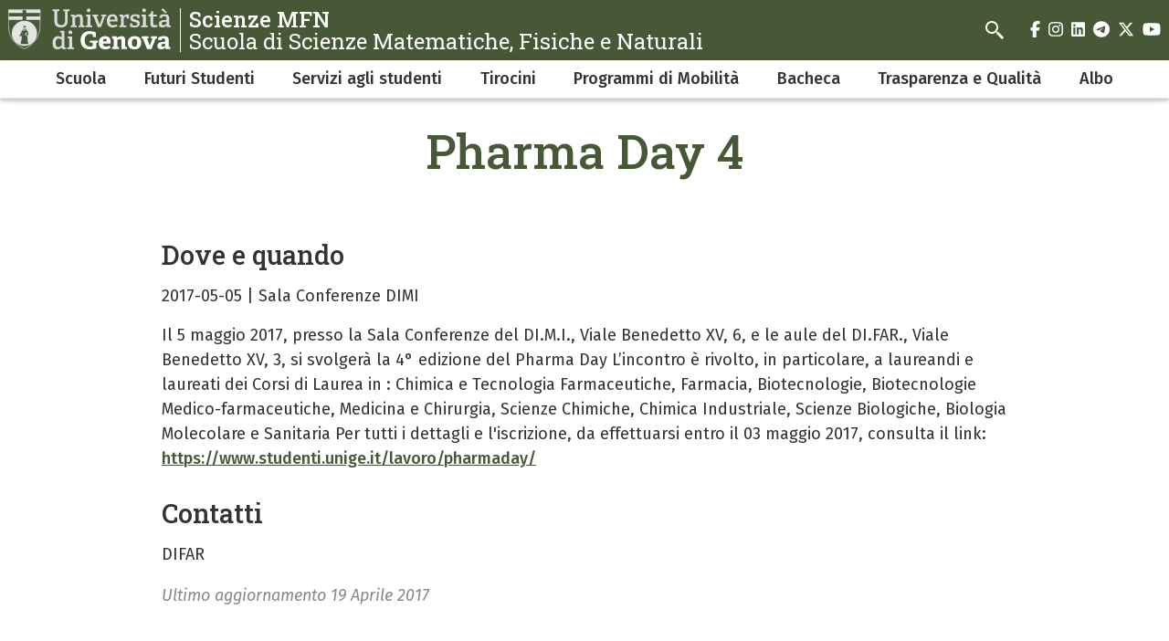

--- FILE ---
content_type: text/html; charset=UTF-8
request_url: https://scienze.unige.it/node/380
body_size: 7843
content:
<!DOCTYPE html>
<html lang="it" dir="ltr">
  <head>
    <meta charset="utf-8" />
<meta name="Generator" content="Drupal 10 (https://www.drupal.org)" />
<meta name="MobileOptimized" content="width" />
<meta name="HandheldFriendly" content="true" />
<meta name="viewport" content="width=device-width, initial-scale=1, minimum-scale=1" />
<meta name="theme-color" content="#000000" />
<link rel="icon" href="/themes/custom/cama/favicon.ico" type="image/vnd.microsoft.icon" />
<link rel="alternate" hreflang="it" href="https://scienze.unige.it/node/380" />
<link rel="canonical" href="https://scienze.unige.it/node/380" />
<link rel="shortlink" href="https://scienze.unige.it/node/380" />

    <title>Pharma Day 4 | Scienze MFN</title>
    <link rel="stylesheet" media="all" href="/sites/scienze.unige.it/files/css/css_lLAy4IiVdaCI9XJLt1yVRjoAdK6LN6REoDWyaqS5iIk.css?delta=0&amp;language=it&amp;theme=cama&amp;include=eJwliFEOgCAMxS6E7kxjLoRk-AibGm5vlJ-mrXBjykB4DO5JvhQYxtJiyGybx7R6lvUCknx6aKPMrumu-jj93BuOy_QFbHggeg" />
<link rel="stylesheet" media="all" href="/sites/scienze.unige.it/files/css/css_0Ib_Kq2pR4FWPvT5Ekawv_hlt1bzfUO1Q7izByvL1zE.css?delta=1&amp;language=it&amp;theme=cama&amp;include=eJwliFEOgCAMxS6E7kxjLoRk-AibGm5vlJ-mrXBjykB4DO5JvhQYxtJiyGybx7R6lvUCknx6aKPMrumu-jj93BuOy_QFbHggeg" />
<link rel="stylesheet" media="all" href="//cdnjs.cloudflare.com/ajax/libs/normalize/8.0.1/normalize.min.css" />
<link rel="stylesheet" media="all" href="//fonts.googleapis.com/css2?family=Fira+Sans:ital,wght@0,400;0,500;0,600;0,700;0,800;0,900;1,400;1,500;1,600;1,700&amp;family=Roboto+Slab:wght@400;500;700;800;900&amp;display=swap" />
<link rel="stylesheet" media="all" href="/sites/scienze.unige.it/files/css/css_z15EjXM4JeydhpErLweUWqwQSC60oCC44fQiSusv7zE.css?delta=4&amp;language=it&amp;theme=cama&amp;include=eJwliFEOgCAMxS6E7kxjLoRk-AibGm5vlJ-mrXBjykB4DO5JvhQYxtJiyGybx7R6lvUCknx6aKPMrumu-jj93BuOy_QFbHggeg" />

    
  </head>
  <body class="dark">
        <div role="navigation" aria-labelledby="teleporter">
      <a id="teleporter" href="#main-content" class="visually-hidden focusable">
        Salta al contenuto principale
      </a>
    </div>
    
      <div class="dialog-off-canvas-main-canvas" data-off-canvas-main-canvas>
    <div class="layout-container dark">

  
  <header role="banner" id="header-hat" class="">
        <div class="header-branding">
    <div id="block-cama-branding">
  
    
      <h1>
   
      <div id="branding-logo-container" class="dark">
                  <a href="https://unige.it" rel="home">
                  
            <img class="logo-large" src="https://unige.it/frontend/logo/24.svg" alt="Scienze MFN" aria-hidden="true">
                            
            <img class="logo-small" src="https://unige.it/frontend/logo/26.svg" alt="Scienze MFN" aria-hidden="true">
                    </a>
                <div class="site-name-slogan">
          <a href="/" rel="home">
            <div class="site-name">Scienze MFN</div>
                      <div class="site-slogan">Scuola di Scienze Matematiche, Fisiche e Naturali</div>
                    </a>
        </div>
      </div>     </a>  
  </h1>
  </div>
<div class="search-block-form" data-drupal-selector="search-block-form" id="block-cama-search" role="search">
  
      <h2>Cerca</h2>
    
      <form block="block-cama-search" action="/search/node" method="get" id="search-block-form" accept-charset="UTF-8">
  <div class="js-form-item form-item js-form-type-search form-item-keys js-form-item-keys form-no-label">
      <label for="edit-keys" class="visually-hidden">Cerca</label>
        <input title="Cerca" placeholder="Cerca" id="cama-search-block-search" data-drupal-selector="edit-keys" type="search" name="keys" value="" size="15" maxlength="128" class="form-search" />

        </div>
<div data-drupal-selector="edit-actions" class="form-actions js-form-wrapper form-wrapper" id="edit-actions"><input id="cama-search-block-image-button" data-drupal-selector="edit-submit" type="image" name="op" src="/themes/custom/cama/icons/search.svg" class="image-button js-form-submit form-submit" />
</div>

</form>

  </div>

    
    

  
  <ul class="social">
          <li>
        <a href="https://www.facebook.com/ScuolaScienzeMFN">
          <i class="fab fa-facebook-f"></i>
          <span class="visually-hidden" aria-hidden="true">facebook</span>
        </a>
      </li>
        
          <li>  
        <a href="https://www.instagram.com/unigenova/">
          <i class="fab fa-instagram"></i>
          <span class="visually-hidden" aria-hidden="true">instagram</span>
        </a>
      </li>
    
          <li>
        <a href="https://www.linkedin.com/school/universit-degli-studi-di-genova/">
          <i class="fab fa-linkedin"></i>
          <span class="visually-hidden" aria-hidden="true">linkedin</span>
        </a>
      </li>
    
          <li>
        <a href="https://t.me/UniGenova_official">
          <i class="fab fa-telegram-plane"></i>
          <span class="visually-hidden" aria-hidden="true">telegram</span>
        </a>
      </li>
    
          <li>
        <a href="https://twitter.com/UniGenova">
          <i class="fab fa-x-twitter"></i>
          <span class="visually-hidden" aria-hidden="true">twitter</span>
        </a>
      </li>
        
          <li>
        <a href="https://www.youtube.com/playlist?list=PLbF0BXX_6CPIEfxgZWs_YJPNL-eLsZqD7">
          <i class="fab fa-youtube"></i>
          <span class="visually-hidden" aria-hidden="true">youtube</span>
        </a>
      </li>
    
      </ul>

  

    <div id="header-button-menu">
      <div class="hamburger hamburger--close" aria-hidden="true">
        <div class="hamburger-box">
          <div class="hamburger-inner"></div>
        </div>
      </div>
          </div>
    
  </div>

      <div>
    <nav role="navigation" aria-labelledby="block-cama-main-menu-menu" id="block-cama-main-menu">
            
  <h2 class="visually-hidden" id="block-cama-main-menu-menu">Navigazione principale</h2>
  

                
                                                <ul block="block-cama-main-menu" class="dark ss_simple_menu main-menu">
        
        
                                                                      

          <li class="level-0 menu-item menu-item--expanded has-children">
            
            <a href="/scuola" data-drupal-link-system-path="node/14">Scuola</a>
            
                                                                    <div class="sub-menu sub-menu-0 mega-menu">
                
               
                <div class="mega-menu-col mega-menu-col-1">
                                                <ul>
        
                  <li class="sub-menu-back" aria-hidden="true"><a href="#">Indietro</a></li>

                            
                                                

          <li class="level-1 menu-item">
            
            <a href="/scuola/personale-scuola" data-drupal-link-system-path="node/101">Personale della Scuola - School Staff</a>
            
            
          </li>
                                                

          <li class="level-1 menu-item">
            
            <a href="/scuola/dipartimento" data-drupal-link-system-path="node/23">Dipartimenti - Departments</a>
            
            
          </li>
                                                

          <li class="level-1 menu-item">
            
            <a href="/scuola/musei" data-drupal-link-system-path="node/24">Musei - Museums</a>
            
            
          </li>
                                                

          <li class="level-1 menu-item">
            
            <a href="/scuola/biblioteche" data-drupal-link-system-path="node/25">Biblioteche - Libraries</a>
            
            
          </li>
                                                                      

          <li class="level-1 menu-item menu-item--expanded has-children">
            
            <a href="/scuola/nostre-sedi" data-drupal-link-system-path="node/22">Le nostre sedi - Our locations</a>
            
                                        <div class="sub-menu sub-menu-1 ">
                
               
                <div class="mega-menu-col mega-menu-col-1">
                                                <ul>
        
                  <li class="sub-menu-back" aria-hidden="true"><a href="#">Indietro</a></li>

                            
                                                

          <li class="level-2 menu-item">
            
            <a href="/scuola/nostre-sedi/polo-s-martino" data-drupal-link-system-path="node/91">Polo S. Martino</a>
            
            
          </li>
                                                

          <li class="level-2 menu-item">
            
            <a href="/scuola/nostre-sedi/polo-valletta-puggia" data-drupal-link-system-path="node/92">Polo Valletta Puggia</a>
            
            
          </li>
                </ul>
          
                </div>

                              </div>
            
          </li>
                                                

          <li class="level-1 menu-item">
            
            <a href="/studenti/rappresentanti-studenti" data-drupal-link-system-path="node/45">Rappresentanti degli studenti</a>
            
            
          </li>
                                                

          <li class="level-1 menu-item">
            
            <a href="/scuola/indirizzi-utili" data-drupal-link-system-path="node/56">Indirizzi utili</a>
            
            
          </li>
                </ul>
          
                </div>

                                  <div class="close-mega-menu">
                    <svg xmlns="http://www.w3.org/2000/svg" width="16" height="16" fill="currentColor" class="bi bi-x" viewBox="0 0 16 16">
                      <path d="M4.646 4.646a.5.5 0 0 1 .708 0L8 7.293l2.646-2.647a.5.5 0 0 1 .708.708L8.707 8l2.647 2.646a.5.5 0 0 1-.708.708L8 8.707l-2.646 2.647a.5.5 0 0 1-.708-.708L7.293 8 4.646 5.354a.5.5 0 0 1 0-.708z"/>
                    </svg>
                  </div>

                  
                  
                                                                                                              <div class="mega-menu-col mega-menu-col-2">
                          
                        </div>
                                              
                    
                  
                                                                                                              <div class="mega-menu-col mega-menu-col-3">
                          
                        </div>
                                              
                    
                  
                                                                                                            
                    
                                                </div>
            
          </li>
                                                                      

          <li class="level-0 menu-item menu-item--expanded has-children">
            
            <a href="/didattica" data-drupal-link-system-path="node/15">Futuri Studenti</a>
            
                                                                    <div class="sub-menu sub-menu-0 mega-menu">
                
               
                <div class="mega-menu-col mega-menu-col-1">
                                                <ul>
        
                  <li class="sub-menu-back" aria-hidden="true"><a href="#">Indietro</a></li>

                            
                                                                      

          <li class="level-1 menu-item menu-item--expanded has-children">
            
            <a href="/didattica/offerta-formativa" data-drupal-link-system-path="node/74">Offerta formativa - Educational offer</a>
            
                                        <div class="sub-menu sub-menu-1 ">
                
               
                <div class="mega-menu-col mega-menu-col-1">
                                                <ul>
        
                  <li class="sub-menu-back" aria-hidden="true"><a href="#">Indietro</a></li>

                            
                                                                      

          <li class="level-2 menu-item menu-item--expanded has-children">
            
            <a href="/didattica/offerta-formativa/corsi-di-studio/triennali" data-drupal-link-system-path="node/121">Corsi di Laurea (Tre anni) - Bachelor&#039;s Degree Courses (Three years)</a>
            
                                        <div class="sub-menu sub-menu-2 ">
                
               
                <div class="mega-menu-col mega-menu-col-1">
                                                <ul>
        
                  <li class="sub-menu-back" aria-hidden="true"><a href="#">Indietro</a></li>

                            
                                                

          <li class="level-3 menu-item">
            
            <a href="/didattica/offerta-formativa/corsi-di-studio/triennali/chimica-tecnologie-chimiche" data-drupal-link-system-path="node/122">Chimica e Tecnologie Chimiche-Chemistry and Chemical Technologies</a>
            
            
          </li>
                                                

          <li class="level-3 menu-item">
            
            <a href="/didattica/offerta-formativa/corsi-di-studio/triennali/fisica" data-drupal-link-system-path="node/123">Fisica-Physics</a>
            
            
          </li>
                                                

          <li class="level-3 menu-item">
            
            <a href="/didattica/offerta-formativa/corsi-di-studio/triennali/informatica" data-drupal-link-system-path="node/125">Informatica-Computer Science</a>
            
            
          </li>
                                                

          <li class="level-3 menu-item">
            
            <a href="/didattica/offerta-formativa/corsi-di-studio/triennali/matematica" data-drupal-link-system-path="node/126">Matematica-Mathematics</a>
            
            
          </li>
                                                

          <li class="level-3 menu-item">
            
            <a href="/didattica/offerta-formativa/corsi-di-studio/triennali/scienza-materiali" data-drupal-link-system-path="node/127">Scienza dei Materiali-Materials Science</a>
            
            
          </li>
                                                

          <li class="level-3 menu-item">
            
            <a href="/didattica/offerta-formativa/corsi-di-studio/triennali/scienze-biologiche" data-drupal-link-system-path="node/128">Scienze Biologiche-Biological Sciences</a>
            
            
          </li>
                                                

          <li class="level-3 menu-item">
            
            <a href="/didattica/offerta-formativa/corsi-di-studio/triennali/scienze-geologiche" data-drupal-link-system-path="node/129">Scienze Geologiche-Geological Sciences</a>
            
            
          </li>
                                                

          <li class="level-3 menu-item">
            
            <a href="/didattica/offerta-formativa/corsi-di-studio/triennali/scienze-ambientali-naturali" data-drupal-link-system-path="node/130">Scienze Ambientali e Naturali-Environmental and Natural Sciences</a>
            
            
          </li>
                                                

          <li class="level-3 menu-item">
            
            <a href="/didattica/offerta-formativa/corsi-di-studio/triennali/smid" data-drupal-link-system-path="node/133">Statistica Matematica e Trattamento Informatico dei Dati (SMID)-Mathematical Statistics and Computer Processing Data (SMID)</a>
            
            
          </li>
                </ul>
          
                </div>

                              </div>
            
          </li>
                                                                      

          <li class="level-2 menu-item menu-item--expanded has-children">
            
            <a href="/didattica/offerta-formativa/corsi-di-studio/magistrali" data-drupal-link-system-path="node/147">Corsi di Laurea Magistrale (Due anni) - Master&#039;s Degree Courses (Two years)</a>
            
                                        <div class="sub-menu sub-menu-2 ">
                
               
                <div class="mega-menu-col mega-menu-col-1">
                                                <ul>
        
                  <li class="sub-menu-back" aria-hidden="true"><a href="#">Indietro</a></li>

                            
                                                

          <li class="level-3 menu-item">
            
            <a href="/node/1102" data-drupal-link-system-path="node/1102">Biologia Applicata e Sperimentale - Applied and Experimental Biology</a>
            
            
          </li>
                                                

          <li class="level-3 menu-item">
            
            <a href="/node/754" data-drupal-link-system-path="node/754">Biologia ed Ecologia Marina - Marine Biology and Ecology</a>
            
            
          </li>
                                                

          <li class="level-3 menu-item">
            
            <a href="/didattica/offerta-formativa/corsi-di-studio/magistrali/chimica-industriale" data-drupal-link-system-path="node/136">Chimica Industriale - Industrial Chemistry</a>
            
            
          </li>
                                                

          <li class="level-3 menu-item">
            
            <a href="/node/1775" data-drupal-link-system-path="node/1775">Computer Science</a>
            
            
          </li>
                                                

          <li class="level-3 menu-item">
            
            <a href="/node/444" data-drupal-link-system-path="node/444">Conservazione E Gestione Della Natura - Conservation and Management of Nature</a>
            
            
          </li>
                                                

          <li class="level-3 menu-item">
            
            <a href="/didattica/offerta-formativa/corsi-di-studio/magistrali/fisica" data-drupal-link-system-path="node/137">Fisica - Physics</a>
            
            
          </li>
                                                

          <li class="level-3 menu-item">
            
            <a href="/node/2374" data-drupal-link-system-path="node/2374">Global Change e Gestione Sostenibile della Natura - Global Change and Sustainable Nature Management</a>
            
            
          </li>
                                                

          <li class="level-3 menu-item">
            
            <a href="/didattica/offerta-formativa/corsi-di-studio/magistrali/matematica" data-drupal-link-system-path="node/139">Matematica - Mathematics</a>
            
            
          </li>
                                                

          <li class="level-3 menu-item">
            
            <a href="/didattica/offerta-formativa/corsi-di-studio/magistrali/metodologie-conservazione-restauro-beni-culturali" data-drupal-link-system-path="node/140">Metodologie per la Conservazione e il Restauro dei Beni Culturali - Techniques for Conservation and Restoration of Cultural Heritage</a>
            
            
          </li>
                                                

          <li class="level-3 menu-item">
            
            <a href="/node/1471" data-drupal-link-system-path="node/1471">Scienza e Tecnologia dei Materiali - Materials Science and Technology</a>
            
            
          </li>
                                                

          <li class="level-3 menu-item">
            
            <a href="/didattica/offerta-formativa/corsi-di-studio/magistrali/scienze-chimiche" data-drupal-link-system-path="node/143">Scienze Chimiche - Chemical Sciences</a>
            
            
          </li>
                                                

          <li class="level-3 menu-item">
            
            <a href="/didattica/offerta-formativa/corsi-di-studio/magistrali/scienze-geologiche" data-drupal-link-system-path="node/146">Scienze Geologiche - Geological Sciences</a>
            
            
          </li>
                                                

          <li class="level-3 menu-item">
            
            <a href="/node/2375" data-drupal-link-system-path="node/2375">Sustainable Polymer and Process Chemistry</a>
            
            
          </li>
                </ul>
          
                </div>

                              </div>
            
          </li>
                                                                      

          <li class="level-2 menu-item menu-item--expanded has-children">
            
            <a href="/didattica/offerta-formativa/dottorati" data-drupal-link-system-path="node/76">Dottorati e Master - PhDs and Masters</a>
            
                                        <div class="sub-menu sub-menu-2 ">
                
               
                <div class="mega-menu-col mega-menu-col-1">
                                                <ul>
        
                  <li class="sub-menu-back" aria-hidden="true"><a href="#">Indietro</a></li>

                            
                                                

          <li class="level-3 menu-item">
            
            <a href="/node/1780" data-drupal-link-system-path="node/1780">Matematica e applicazioni-Mathematics and Applications</a>
            
            
          </li>
                </ul>
          
                </div>

                              </div>
            
          </li>
                </ul>
          
                </div>

                              </div>
            
          </li>
                                                

          <li class="level-1 menu-item">
            
            <a href="/didattica/manifesto-degli-studi" data-drupal-link-system-path="node/29">Manifesto degli studi</a>
            
            
          </li>
                                                

          <li class="level-1 menu-item">
            
            <a href="/studenti/pre-iscrizioni-universitarie" data-drupal-link-system-path="node/43">Immatricolazioni e preiscrizioni</a>
            
            
          </li>
                                                

          <li class="level-1 menu-item">
            
            <a href="/didattica/verifica-preparazione-iniziale" data-drupal-link-system-path="node/59">Verifica della preparazione iniziale - Initial Knowledge Test</a>
            
            
          </li>
                                                

          <li class="level-1 menu-item">
            
            <a href="/didattica/accesso-lauree-magistrali" data-drupal-link-system-path="node/27">Accesso alle lauree magistrali - Access to Second Cycle Degrees</a>
            
            
          </li>
                                                                      

          <li class="level-1 menu-item menu-item--expanded has-children">
            
            <a href="/studenti/orientamento" data-drupal-link-system-path="node/51">Orientamento - Orientation</a>
            
                                        <div class="sub-menu sub-menu-1 ">
                
               
                <div class="mega-menu-col mega-menu-col-1">
                                                <ul>
        
                  <li class="sub-menu-back" aria-hidden="true"><a href="#">Indietro</a></li>

                            
                                                

          <li class="level-2 menu-item">
            
            <a href="/studenti/orientamento/commissione" data-drupal-link-system-path="node/62">Commissione Orientamento - Orientation Commission</a>
            
            
          </li>
                                                

          <li class="level-2 menu-item">
            
            <a href="/studenti/orientamento/tutor/tutor-orientamento" data-drupal-link-system-path="node/65">Tutor di Orientamento - Orientation Tutors</a>
            
            
          </li>
                                                

          <li class="level-2 menu-item">
            
            <a href="/node/1365" data-drupal-link-system-path="node/1365">Tutor Progetto Matricole-Freshman Project Tutor</a>
            
            
          </li>
                                                

          <li class="level-2 menu-item">
            
            <a href="/node/1364" data-drupal-link-system-path="node/1364">Tutor didattici</a>
            
            
          </li>
                </ul>
          
                </div>

                              </div>
            
          </li>
                                                

          <li class="level-1 menu-item">
            
            <a href="/node/2859" data-drupal-link-system-path="node/2859">Progetto laureande/i e preimmatricolate/i per Lingua Inglese B2</a>
            
            
          </li>
                </ul>
          
                </div>

                                  <div class="close-mega-menu">
                    <svg xmlns="http://www.w3.org/2000/svg" width="16" height="16" fill="currentColor" class="bi bi-x" viewBox="0 0 16 16">
                      <path d="M4.646 4.646a.5.5 0 0 1 .708 0L8 7.293l2.646-2.647a.5.5 0 0 1 .708.708L8.707 8l2.647 2.646a.5.5 0 0 1-.708.708L8 8.707l-2.646 2.647a.5.5 0 0 1-.708-.708L7.293 8 4.646 5.354a.5.5 0 0 1 0-.708z"/>
                    </svg>
                  </div>

                  
                  
                                                                                                              <div class="mega-menu-col mega-menu-col-2">
                          
                        </div>
                                              
                    
                  
                                                                                                              <div class="mega-menu-col mega-menu-col-3">
                          
                        </div>
                                              
                    
                  
                                                                                                            
                    
                                                </div>
            
          </li>
                                                                      

          <li class="level-0 menu-item menu-item--expanded has-children">
            
            <a href="https://scienze.unige.it/node/1104">Servizi agli studenti</a>
            
                                                                    <div class="sub-menu sub-menu-0 mega-menu">
                
               
                <div class="mega-menu-col mega-menu-col-1">
                                                <ul>
        
                  <li class="sub-menu-back" aria-hidden="true"><a href="#">Indietro</a></li>

                            
                                                                      

          <li class="level-1 menu-item menu-item--expanded has-children">
            
            <a href="https://scienze.unige.it/node/1105">Servizi online - Online services</a>
            
                                        <div class="sub-menu sub-menu-1 ">
                
               
                <div class="mega-menu-col mega-menu-col-1">
                                                <ul>
        
                  <li class="sub-menu-back" aria-hidden="true"><a href="#">Indietro</a></li>

                            
                                                

          <li class="level-2 menu-item">
            
            <a href="/node/174" data-drupal-link-system-path="node/174">Piano di studi - Study plan</a>
            
            
          </li>
                                                

          <li class="level-2 menu-item">
            
            <a href="https://servizionline.unige.it/studenti/prenotazione">Prenotazione esami - Exam booking</a>
            
            
          </li>
                                                

          <li class="level-2 menu-item">
            
            <a href="https://valutazione.servizionline.unige.it/">Valutazione della didattica - Evaluation of teaching</a>
            
            
          </li>
                </ul>
          
                </div>

                              </div>
            
          </li>
                                                

          <li class="level-1 menu-item">
            
            <a href="/scuola/sportello-studente" data-drupal-link-system-path="node/106">Sportello studenti - Student desk</a>
            
            
          </li>
                                                

          <li class="level-1 menu-item">
            
            <a href="/node/174" data-drupal-link-system-path="node/174">Piano di studi - Study plan</a>
            
            
          </li>
                                                                      

          <li class="level-1 menu-item menu-item--expanded has-children">
            
            <a href="https://scienze.unige.it/node/1106">Laurea - Graduation</a>
            
                                        <div class="sub-menu sub-menu-1 ">
                
               
                <div class="mega-menu-col mega-menu-col-1">
                                                <ul>
        
                  <li class="sub-menu-back" aria-hidden="true"><a href="#">Indietro</a></li>

                            
                                                

          <li class="level-2 menu-item">
            
            <a href="/studenti/istruzioni-laurea" data-drupal-link-system-path="node/44">Istruzioni per la laurea - Instructions for graduation</a>
            
            
          </li>
                                                

          <li class="level-2 menu-item">
            
            <a href="/studenti/sessioni-laurea" data-drupal-link-system-path="node/159">Sessioni di Laurea - Graduation Sessions</a>
            
            
          </li>
                                                

          <li class="level-2 menu-item">
            
            <a href="/scuola/accreditamento-fotografi" data-drupal-link-system-path="node/57">Accreditamenti fotografi - Photographers accreditation</a>
            
            
          </li>
                </ul>
          
                </div>

                              </div>
            
          </li>
                                                

          <li class="level-1 menu-item">
            
            <a href="https://scienze.unige.it/node/1103">MyUniGe App</a>
            
            
          </li>
                </ul>
          
                </div>

                                  <div class="close-mega-menu">
                    <svg xmlns="http://www.w3.org/2000/svg" width="16" height="16" fill="currentColor" class="bi bi-x" viewBox="0 0 16 16">
                      <path d="M4.646 4.646a.5.5 0 0 1 .708 0L8 7.293l2.646-2.647a.5.5 0 0 1 .708.708L8.707 8l2.647 2.646a.5.5 0 0 1-.708.708L8 8.707l-2.646 2.647a.5.5 0 0 1-.708-.708L7.293 8 4.646 5.354a.5.5 0 0 1 0-.708z"/>
                    </svg>
                  </div>

                  
                  
                                                                                                              <div class="mega-menu-col mega-menu-col-2">
                          
                        </div>
                                              
                    
                  
                                                                                                              <div class="mega-menu-col mega-menu-col-3">
                          
                        </div>
                                              
                    
                  
                                                                                                            
                    
                                                </div>
            
          </li>
                                                                      

          <li class="level-0 menu-item menu-item--expanded has-children">
            
            <a href="/tirocini" data-drupal-link-system-path="node/61">Tirocini</a>
            
                                                                    <div class="sub-menu sub-menu-0 mega-menu">
                
               
                <div class="mega-menu-col mega-menu-col-1">
                                                <ul>
        
                  <li class="sub-menu-back" aria-hidden="true"><a href="#">Indietro</a></li>

                            
                                                

          <li class="level-1 menu-item">
            
            <a href="/studenti/borse-premi" data-drupal-link-system-path="node/46">Borse e premi </a>
            
            
          </li>
                                                

          <li class="level-1 menu-item">
            
            <a href="/tirocini" data-drupal-link-system-path="node/61">Informazioni generali - General information</a>
            
            
          </li>
                                                

          <li class="level-1 menu-item">
            
            <a href="/tirocini/offerte-lavoro" data-drupal-link-system-path="node/105">Offerte di lavoro - Job offers</a>
            
            
          </li>
                                                

          <li class="level-1 menu-item">
            
            <a href="/node/476" data-drupal-link-system-path="node/476">Corso sicurezza - Safety course</a>
            
            
          </li>
                </ul>
          
                </div>

                                  <div class="close-mega-menu">
                    <svg xmlns="http://www.w3.org/2000/svg" width="16" height="16" fill="currentColor" class="bi bi-x" viewBox="0 0 16 16">
                      <path d="M4.646 4.646a.5.5 0 0 1 .708 0L8 7.293l2.646-2.647a.5.5 0 0 1 .708.708L8.707 8l2.647 2.646a.5.5 0 0 1-.708.708L8 8.707l-2.646 2.647a.5.5 0 0 1-.708-.708L7.293 8 4.646 5.354a.5.5 0 0 1 0-.708z"/>
                    </svg>
                  </div>

                  
                  
                                                                                                              <div class="mega-menu-col mega-menu-col-2">
                          
                        </div>
                                              
                    
                  
                                                                                                              <div class="mega-menu-col mega-menu-col-3">
                          
                        </div>
                                              
                    
                  
                                                                                                            
                    
                                                </div>
            
          </li>
                                                                      

          <li class="level-0 menu-item menu-item--expanded has-children">
            
            <a href="/node/477" data-drupal-link-system-path="node/477">Programmi di Mobilità</a>
            
                                                                    <div class="sub-menu sub-menu-0 mega-menu">
                
               
                <div class="mega-menu-col mega-menu-col-1">
                                                <ul>
        
                  <li class="sub-menu-back" aria-hidden="true"><a href="#">Indietro</a></li>

                            
                                                

          <li class="level-1 menu-item">
            
            <a href="/studenti/internazionalizzazione" data-drupal-link-system-path="node/67">Internazionalizzazione - Internationalization</a>
            
            
          </li>
                                                

          <li class="level-1 menu-item">
            
            <a href="/studenti/internazionalizzazione/programmi-mobilita" data-drupal-link-system-path="node/68">Programmi di mobilità - Mobility Programs</a>
            
            
          </li>
                                                

          <li class="level-1 menu-item">
            
            <a href="/studenti/internazionalizzazione/procedure-mobilita" data-drupal-link-system-path="node/70">Procedure di mobilità - Mobility Procedures</a>
            
            
          </li>
                                                

          <li class="level-1 menu-item">
            
            <a href="/studenti/internazionalizzazione/incoming-students" data-drupal-link-system-path="node/73">Studenti in entrata - Incoming Students</a>
            
            
          </li>
                                                

          <li class="level-1 menu-item">
            
            <a href="/studenti/internazionalizzazione/referenti-dipartimenti" data-drupal-link-system-path="node/69">Referenti, uffici e contatti - Contact persons, offices and contacts</a>
            
            
          </li>
                                                

          <li class="level-1 menu-item">
            
            <a href="https://scienze.unige.it/node/1112">Tabella conversione voti - Converting Grades</a>
            
            
          </li>
                                                

          <li class="level-1 menu-item">
            
            <a href="http://www.studenti.unige.it/sass/">Accomodation service</a>
            
            
          </li>
                </ul>
          
                </div>

                                  <div class="close-mega-menu">
                    <svg xmlns="http://www.w3.org/2000/svg" width="16" height="16" fill="currentColor" class="bi bi-x" viewBox="0 0 16 16">
                      <path d="M4.646 4.646a.5.5 0 0 1 .708 0L8 7.293l2.646-2.647a.5.5 0 0 1 .708.708L8.707 8l2.647 2.646a.5.5 0 0 1-.708.708L8 8.707l-2.646 2.647a.5.5 0 0 1-.708-.708L7.293 8 4.646 5.354a.5.5 0 0 1 0-.708z"/>
                    </svg>
                  </div>

                  
                  
                                                                                                              <div class="mega-menu-col mega-menu-col-2">
                          
                        </div>
                                              
                    
                  
                                                                                                              <div class="mega-menu-col mega-menu-col-3">
                          
                        </div>
                                              
                    
                  
                                                                                                            
                    
                                                </div>
            
          </li>
                                                                      

          <li class="level-0 menu-item menu-item--expanded has-children">
            
            <a href="/bacheca" data-drupal-link-system-path="node/18">Bacheca</a>
            
                                                                    <div class="sub-menu sub-menu-0 mega-menu">
                
               
                <div class="mega-menu-col mega-menu-col-1">
                                                <ul>
        
                  <li class="sub-menu-back" aria-hidden="true"><a href="#">Indietro</a></li>

                            
                                                

          <li class="level-1 menu-item">
            
            <a href="/news" data-drupal-link-system-path="taxonomy/term/501">Notizie ed avvisi</a>
            
            
          </li>
                                                                      

          <li class="level-1 menu-item menu-item--expanded has-children">
            
            <a href="http://scienze.unige.it/node/787">Un mare di scienza</a>
            
                                        <div class="sub-menu sub-menu-1 ">
                
               
                <div class="mega-menu-col mega-menu-col-1">
                                                <ul>
        
                  <li class="sub-menu-back" aria-hidden="true"><a href="#">Indietro</a></li>

                            
                                                

          <li class="level-2 menu-item">
            
            <a href="/node/1584" data-drupal-link-system-path="node/1584">Mare di Scienza 21-22</a>
            
            
          </li>
                </ul>
          
                </div>

                              </div>
            
          </li>
                                                

          <li class="level-1 menu-item">
            
            <a href="/scuola/progetti-scuola" data-drupal-link-system-path="node/151">Progetti della Scuola</a>
            
            
          </li>
                                                                      

          <li class="level-1 menu-item menu-item--expanded has-children">
            
            <a href="https://www.youtube.com/playlist?list=PLbF0BXX_6CPIEfxgZWs_YJPNL-eLsZqD7">YouTube</a>
            
                                        <div class="sub-menu sub-menu-1 ">
                
               
                <div class="mega-menu-col mega-menu-col-1">
                                                <ul>
        
                  <li class="sub-menu-back" aria-hidden="true"><a href="#">Indietro</a></li>

                            
                                                

          <li class="level-2 menu-item">
            
            <a href="http://scienze.unige.it/node/925">Eventi Scuola</a>
            
            
          </li>
                                                

          <li class="level-2 menu-item">
            
            <a href="https://www.youtube.com/playlist?list=PLbF0BXX_6CPIEfxgZWs_YJPNL-eLsZqD7">Video Mare di scienza </a>
            
            
          </li>
                </ul>
          
                </div>

                              </div>
            
          </li>
                                                                      

          <li class="level-1 menu-item menu-item--expanded has-children">
            
            <a href="/node/962" data-drupal-link-system-path="node/962">Extra</a>
            
                                        <div class="sub-menu sub-menu-1 ">
                
               
                <div class="mega-menu-col mega-menu-col-1">
                                                <ul>
        
                  <li class="sub-menu-back" aria-hidden="true"><a href="#">Indietro</a></li>

                            
                                                

          <li class="level-2 menu-item">
            
            <a href="/studenti/obiezione-coscienza" data-drupal-link-system-path="node/50">Obiezione di coscienza - Conscientious Objections</a>
            
            
          </li>
                </ul>
          
                </div>

                              </div>
            
          </li>
                                                

          <li class="level-1 menu-item">
            
            <a href="/node/2369" data-drupal-link-system-path="node/2369">Disposizioni per allerte meteo</a>
            
            
          </li>
                </ul>
          
                </div>

                                  <div class="close-mega-menu">
                    <svg xmlns="http://www.w3.org/2000/svg" width="16" height="16" fill="currentColor" class="bi bi-x" viewBox="0 0 16 16">
                      <path d="M4.646 4.646a.5.5 0 0 1 .708 0L8 7.293l2.646-2.647a.5.5 0 0 1 .708.708L8.707 8l2.647 2.646a.5.5 0 0 1-.708.708L8 8.707l-2.646 2.647a.5.5 0 0 1-.708-.708L7.293 8 4.646 5.354a.5.5 0 0 1 0-.708z"/>
                    </svg>
                  </div>

                  
                  
                                                                                                              <div class="mega-menu-col mega-menu-col-2">
                          
                        </div>
                                              
                    
                  
                                                                                                              <div class="mega-menu-col mega-menu-col-3">
                          
                        </div>
                                              
                    
                  
                                                                                                            
                    
                                                </div>
            
          </li>
                                                                      

          <li class="level-0 menu-item menu-item--expanded has-children">
            
            <a href="https://scienze.unige.it/node/1101">Trasparenza e Qualità</a>
            
                                                                    <div class="sub-menu sub-menu-0 mega-menu">
                
               
                <div class="mega-menu-col mega-menu-col-1">
                                                <ul>
        
                  <li class="sub-menu-back" aria-hidden="true"><a href="#">Indietro</a></li>

                            
                                                

          <li class="level-1 menu-item">
            
            <a href="/scuola/organi-scuola" data-drupal-link-system-path="node/26">Organi della Scuola - School Bodies</a>
            
            
          </li>
                                                

          <li class="level-1 menu-item">
            
            <a href="https://scienze.unige.it/node/1092">Procedura di gestione delle segnalazioni e dei reclami - Complaints Procedure</a>
            
            
          </li>
                                                

          <li class="level-1 menu-item">
            
            <a href="/faq" data-drupal-link-system-path="taxonomy/term/505">FAQ</a>
            
            
          </li>
                </ul>
          
                </div>

                                  <div class="close-mega-menu">
                    <svg xmlns="http://www.w3.org/2000/svg" width="16" height="16" fill="currentColor" class="bi bi-x" viewBox="0 0 16 16">
                      <path d="M4.646 4.646a.5.5 0 0 1 .708 0L8 7.293l2.646-2.647a.5.5 0 0 1 .708.708L8.707 8l2.647 2.646a.5.5 0 0 1-.708.708L8 8.707l-2.646 2.647a.5.5 0 0 1-.708-.708L7.293 8 4.646 5.354a.5.5 0 0 1 0-.708z"/>
                    </svg>
                  </div>

                  
                  
                                                                                                              <div class="mega-menu-col mega-menu-col-2">
                          
                        </div>
                                              
                    
                  
                                                                                                              <div class="mega-menu-col mega-menu-col-3">
                          
                        </div>
                                              
                    
                  
                                                                                                            
                    
                                                </div>
            
          </li>
                                                                      

          <li class="level-0 menu-item menu-item--expanded has-children">
            
            <a href="/node/2233" data-drupal-link-system-path="node/2233">Albo</a>
            
                                                                    <div class="sub-menu sub-menu-0 mega-menu">
                
               
                <div class="mega-menu-col mega-menu-col-1">
                                                <ul>
        
                  <li class="sub-menu-back" aria-hidden="true"><a href="#">Indietro</a></li>

                            
                                                

          <li class="level-1 menu-item">
            
            <a href="/node/2605" data-drupal-link-system-path="node/2605">Decreto indizione elezioni supplettive rappresentanti dottorandi in Consiglio di dipartimento per lo scorcio del b.a. 2025/27</a>
            
            
          </li>
                                                

          <li class="level-1 menu-item">
            
            <a href="/node/2389" data-drupal-link-system-path="node/2389">Elezioni dei Presidi delle Scuole</a>
            
            
          </li>
                                                

          <li class="level-1 menu-item">
            
            <a href="/node/2590" data-drupal-link-system-path="node/2590">Elezioni del rappresentante dei dottorandi nel consiglio del Dipartimento di Matematica</a>
            
            
          </li>
                                                

          <li class="level-1 menu-item">
            
            <a href="/node/2326" data-drupal-link-system-path="node/2326">Elezioni suppletive rappresentante dottorandi in CdS MFN</a>
            
            
          </li>
                                                

          <li class="level-1 menu-item">
            
            <a href="/node/2779" data-drupal-link-system-path="node/2779">Nomina Rappresentanti degli studenti e dei dottorandi in Consiglio di Scuola di Scienze MFN</a>
            
            
          </li>
                </ul>
          
                </div>

                                  <div class="close-mega-menu">
                    <svg xmlns="http://www.w3.org/2000/svg" width="16" height="16" fill="currentColor" class="bi bi-x" viewBox="0 0 16 16">
                      <path d="M4.646 4.646a.5.5 0 0 1 .708 0L8 7.293l2.646-2.647a.5.5 0 0 1 .708.708L8.707 8l2.647 2.646a.5.5 0 0 1-.708.708L8 8.707l-2.646 2.647a.5.5 0 0 1-.708-.708L7.293 8 4.646 5.354a.5.5 0 0 1 0-.708z"/>
                    </svg>
                  </div>

                  
                  
                                                                                                              <div class="mega-menu-col mega-menu-col-2">
                          
                        </div>
                                              
                    
                  
                                                                                                              <div class="mega-menu-col mega-menu-col-3">
                          
                        </div>
                                              
                    
                  
                                                                                                            
                    
                                                </div>
            
          </li>
                </ul>
          

    
  </nav>

  </div>

  </header> 

  

  

    <div>
    <div data-drupal-messages-fallback class="hidden"></div>

  </div>


  

  <main role="main">
    <a id="main-content" tabindex="-1"></a>
        <div class="layout-content-top">
        <div>
    <div id="block-cama-page-title">
  
    
      




  <div class="container">
    <div class="row">
      <div class="col-md-10 offset-md-1">
        <div class="">
                  <h1>
<span>Pharma Day 4</span>
</h1>
        
                </div>
      </div>
    </div>
  </div>



  </div>

  </div>

    </div>
      

        
                  
                        
            <div class="container">  
        <div class="row">
          
          <div class="col-md-10 offset-md-1">
              <div>
    <div id="block-cama-content">
  
    
      <article>

  
    

  
  <div>
    
  <div>
    <h2>Dove e quando</h2>
              <div><p>2017-05-05 | Sala Conferenze DIMI</p>
</div>
          </div>

            <div>Il 5 maggio 2017, presso la Sala Conferenze del DI.M.I., Viale Benedetto XV, 6, e le aule del DI.FAR., Viale Benedetto XV, 3, si svolgerà la 4° edizione del Pharma Day

L’incontro è rivolto, in particolare, a laureandi e laureati dei Corsi di Laurea in : Chimica e Tecnologia Farmaceutiche, Farmacia, Biotecnologie, Biotecnologie Medico-farmaceutiche, Medicina e Chirurgia, Scienze Chimiche, Chimica Industriale, Scienze Biologiche, Biologia Molecolare e Sanitaria
Per tutti i dettagli e l'iscrizione, da effettuarsi entro il 03 maggio 2017, consulta il link:
<a href="https://www.studenti.unige.it/lavoro/pharmaday/">https://www.studenti.unige.it/lavoro/pharmaday/</a></div>
      
  <div>
    <h2>Contatti</h2>
              <div><p>DIFAR</p></div>
          </div>

  </div>

</article>

  </div>
<div class="views-element-container" id="block-views-block-ultimo-aggiornamento-block-1">
  
    
      <div block="block-views-block-ultimo-aggiornamento-block-1"><div class="js-view-dom-id-78bcd1c20ff695c7314a79bae01a6338d1288cbedc6834ab6b382648082a91cf">
  
  
  

  
  
  

      <div class="views-row"><div class="views-field views-field-changed"><span class="field-content">Ultimo aggiornamento <time datetime="2017-04-19T11:45:15+02:00">19 Aprile 2017</time>
</span></div></div>

    

  
  

  
  
</div>
</div>

  </div>

  </div>

          </div>

                  </div>
      </div>

        
  </main>

  

  <footer role="contentinfo">
    
            <div class="footer">
        <div class="container">
          <div class="footer-content-flex footer-content-flex-center">
                        <div>
                            <div class="footer-content">
                  <div>
    <nav role="navigation" aria-labelledby="block-piedipagina-menu" id="block-piedipagina">
            
  <h2 class="visually-hidden" id="block-piedipagina-menu">Piè di pagina</h2>
  

        
              <ul block="block-piedipagina" class="dark ss_simple_menu">
              <li>
        <a href="https://unige.it/amministrazione_trasparente/">Amministrazione Trasparente</a>
              </li>
          <li>
        <a href="https://unige.it/regolamenti/">Statuto e Regolamenti</a>
              </li>
          <li>
        <a href="/sitemap" data-drupal-link-system-path="sitemap">Mappa del Sito</a>
              </li>
          <li>
        <a href="https://unige.it/">Università di Genova</a>
              </li>
          <li>
        <a href="https://intranet.unige.it/allerta" title="Procedure di Ateneo da adottare in caso di allerta meteo">Allerta meteo</a>
              </li>
        </ul>
  


  </nav>

  </div>

              </div>
                          </div>
          </div>
          <div class="footer-content-flex">
          

  
  <ul class="social">
          <li>
        <a href="https://www.facebook.com/ScuolaScienzeMFN">
          <i class="fab fa-facebook-f"></i>
          <span class="visually-hidden" aria-hidden="true">facebook</span>
        </a>
      </li>
        
          <li>  
        <a href="https://www.instagram.com/unigenova/">
          <i class="fab fa-instagram"></i>
          <span class="visually-hidden" aria-hidden="true">instagram</span>
        </a>
      </li>
    
          <li>
        <a href="https://www.linkedin.com/school/universit-degli-studi-di-genova/">
          <i class="fab fa-linkedin"></i>
          <span class="visually-hidden" aria-hidden="true">linkedin</span>
        </a>
      </li>
    
          <li>
        <a href="https://t.me/UniGenova_official">
          <i class="fab fa-telegram-plane"></i>
          <span class="visually-hidden" aria-hidden="true">telegram</span>
        </a>
      </li>
    
          <li>
        <a href="https://twitter.com/UniGenova">
          <i class="fab fa-x-twitter"></i>
          <span class="visually-hidden" aria-hidden="true">twitter</span>
        </a>
      </li>
        
          <li>
        <a href="https://www.youtube.com/playlist?list=PLbF0BXX_6CPIEfxgZWs_YJPNL-eLsZqD7">
          <i class="fab fa-youtube"></i>
          <span class="visually-hidden" aria-hidden="true">youtube</span>
        </a>
      </li>
    
      </ul>

  
          </div>
        </div><!-- container -->
      </div>
      
      <div class="footer-info">
        <div class="layout-content-grid layout-content-grid-col-1 ">
          <div class="layout-content">
            <div class="footer-info-grid">
                            <div>
                                Viale Benedetto XV, 3
16132 Genova
              </div>
              
                            <div>
                                                
                                  <a href="mailto:scuolascienzemfn@pec.unige.it">scuolascienzemfn@pec.unige.it</a>
                              </div>
              
                            <div>
                                                <a href="tel:(+39) 010 353 8569 ">(+39) 010 353 8569 </a>

                                
              </div>
              
                          </div>
          </div>
        </div>
      </div>
    
    <div class="footer-second footer-content-flex">
      <div class="footer-second-content container">
        <ul>
          <li>
            <a href="https://unige.it/privacy/cookie" title="cookie policy">cookie policy</a>
          </li>
          <li>
            <a href="https://unige.it/privacy" title="privacy">privacy</a>
          </li>
          <li>
            <a href="/sites/scienze.unige.it/files/dichiarazione-accessibilita.pdf" title="dichiarazione di accessibilità">dichiarazione di accessibilità</a>
          </li>
        </ul>
      </div>
    </div>

  </footer>

</div>
  </div>

    
    <script type="application/json" data-drupal-selector="drupal-settings-json">{"path":{"baseUrl":"\/","pathPrefix":"","currentPath":"node\/380","currentPathIsAdmin":false,"isFront":false,"currentLanguage":"it"},"pluralDelimiter":"\u0003","suppressDeprecationErrors":true,"statistics":{"data":{"nid":"380"},"url":"\/core\/modules\/statistics\/statistics.php"},"ajaxTrustedUrl":{"\/search\/node":true},"user":{"uid":0,"permissionsHash":"0aa3a772c1898b5b765a2e1dc2ff37b7397b601d2825ca67469787ff803509b9"}}</script>
<script src="/sites/scienze.unige.it/files/js/js_CWzDfJrvoiUwwf7vrUNqZj6r8oszkhOo_o-HjZudzRU.js?scope=footer&amp;delta=0&amp;language=it&amp;theme=cama&amp;include=eJxFyEEKgDAMBMAPVfumbQolEE3prgd_L-LB44zhQG2ZohZmsZcjsiE26g4_x3dKKxTklBtrX9dE7P888ogcDw"></script>
<script src="//cdnjs.cloudflare.com/ajax/libs/font-awesome/6.5.1/js/all.min.js" crossorigin="anonymous"></script>
<script src="/sites/scienze.unige.it/files/js/js_8yG6o1Sxt7W6M9SgSY5Yvh415615NJsnUg61chvBzgA.js?scope=footer&amp;delta=2&amp;language=it&amp;theme=cama&amp;include=eJxFyEEKgDAMBMAPVfumbQolEE3prgd_L-LB44zhQG2ZohZmsZcjsiE26g4_x3dKKxTklBtrX9dE7P888ogcDw"></script>

  </body>
</html>
